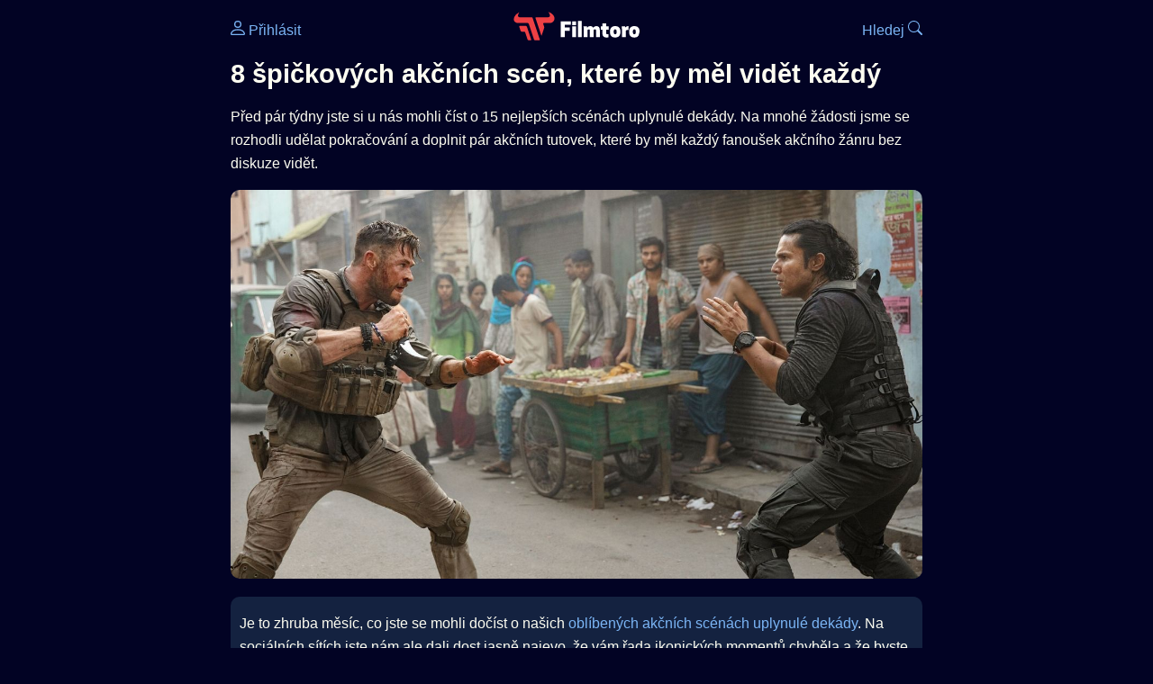

--- FILE ---
content_type: text/html; Charset=utf-8
request_url: https://filmtoro.cz/blog/8-spickovych-akcnich-scen-ktere-by-mel-videt-kazdy
body_size: 35864
content:
<!DOCTYPE html>
<html lang="cs">
<head>
	<title>8 špičkových akčních scén, které by měl vidět každý</title>
	<meta name="Description" content="Před pár týdny jste si u nás mohli číst o 15 nejlepších scénách uplynulé dekády. Na mnohé žádosti jsme se rozhodli udělat pokračování a doplnit pár akčních tutovek, které by měl každý fanoušek akčního žánru bez diskuze vidět. ">
	<meta charset="UTF-8">
    <meta content="width=device-width, initial-scale=1" name="viewport">
    <meta http-equiv="X-UA-Compatible" content="IE=edge,chrome=1" />
	<meta name="robots" content="index,follow,max-snippet:-1">
	<meta property="og:title" content="8 špičkových akčních scén, které by měl vidět každý">
	<meta property="og:image" content="https://filmtoro.cz/img/blog/extraction32.jpg">
	<meta property="og:description" content="Před pár týdny jste si u nás mohli číst o 15 nejlepších scénách uplynulé dekády. Na mnohé žádosti jsme se rozhodli udělat pokračování a doplnit pár akčních tutovek, které by měl každý fanoušek akčního žánru bez diskuze vidět. ">
	<meta property="og:url" content="https://filmtoro.cz/blog/8-spickovych-akcnich-scen-ktere-by-mel-videt-kazdy">
	<meta name="twitter:card" content="summary_large_image">
	<meta name="twitter:title" content="8 špičkových akčních scén, které by měl vidět každý">
	<meta name="twitter:description" content="Před pár týdny jste si u nás mohli číst o 15 nejlepších scénách uplynulé dekády. Na mnohé žádosti jsme se rozhodli udělat pokračování a doplnit pár akčních tutovek, které by měl každý fanoušek akčního žánru bez diskuze vidět. ">
	<meta name="twitter:image" content="https://filmtoro.cz/img/blog/extraction32.jpg">
	<meta name="twitter:site" content="@filmtorocz">
	<meta property="fb:app_id" content="1667003363532804">
	<meta name="google-site-verification" content="_muLufzs-jSzMM8FRjgrmXzhiWmul-qt-VDzKKRlGeI">
	<meta name="seznam-wmt" content="PiK1QwxixaTkmi6OIMRNWDsKCFwPYhjC" />
	<meta name="theme-color" content="#020324">
	<meta name="background-color" content="#020324">
	<meta name="mobile-web-app-capable" content="yes">
	<meta name="apple-mobile-web-app-status-bar-style" content="black-translucent">
	<meta name="szn:permalink" content="filmtoro.cz/blog/8-spickovych-akcnich-scen-ktere-by-mel-videt-kazdy"/> 
	<link rel="icon" href="https://filmtoro.cz/img/filmtoro/favicon.ico" type="image/x-icon">
	<link rel="shortcut icon" href="https://filmtoro.cz/img/filmtoro/favicon_64.ico">
	<link rel="apple-touch-icon" href="https://filmtoro.cz/img/filmtoro/filmtoro_invert_672.png">
	<link rel="manifest" href="/manifest.json?v=2">
	<link rel="canonical" href="https://filmtoro.cz/blog/8-spickovych-akcnich-scen-ktere-by-mel-videt-kazdy">
	<link rel="alternate" type="application/rss+xml" title="Filmtoro RSS" href="https://filmtoro.cz/export/rss.asp" />
	<link rel="stylesheet" href="/css/dark.css?v=202602501">
	
</head>

<body>

<div class="layout">

<div class="left">
<div class="sky">
<ins class="adsbygoogle"
     style="display:block"
     data-ad-client="ca-pub-5935141666329574"
     data-ad-slot="6591630633"
     data-ad-format="auto"
     data-full-width-responsive="true"></ins>
<script>
     (adsbygoogle = window.adsbygoogle || []).push({});
</script>
</div>
</div>

<div class="center">

<div class="container">
	<div id="ssp-zone-262210" class="seznam seznam-mobil" label="szn-des-ad-top-leaderboard"></div>
</div>

<header>
	<div style="float:left;width:25%;padding-top:15px;">
		
			<a href="/prihlaseni"><svg xmlns="http://www.w3.org/2000/svg" width="16" height="16" fill="currentColor" viewBox="0 0 16 16" style="transform: scale(1.3333);"> <path d="M8 8a3 3 0 1 0 0-6 3 3 0 0 0 0 6m2-3a2 2 0 1 1-4 0 2 2 0 0 1 4 0m4 8c0 1-1 1-1 1H3s-1 0-1-1 1-4 6-4 6 3 6 4m-1-.004c-.001-.246-.154-.986-.832-1.664C11.516 10.68 10.289 10 8 10s-3.516.68-4.168 1.332c-.678.678-.83 1.418-.832 1.664z"/></svg>&nbsp;Přihlásit</a>
		
	</div>
	<div style="float:left;width:50%;padding-top:5px;text-align:center;">
		<a href="/"><img src="https://filmtoro.cz/img/filmtoro/filmtoro-logo-red.svg" alt="Filmtoro" title="Filmtoro" width="140" height="32" style="border: 0px;"></a>
	</div>
	<div style="float:left;width:25%;padding-top:15px;text-align:right;">
		<a href="/hledam-film">Hledej&nbsp;<svg xmlns="http://www.w3.org/2000/svg" width="16" height="16" fill="currentColor" viewBox="0 0 16 16"><path d="M11.742 10.344a6.5 6.5 0 1 0-1.397 1.398h-.001q.044.06.098.115l3.85 3.85a1 1 0 0 0 1.415-1.414l-3.85-3.85a1 1 0 0 0-.115-.1zM12 6.5a5.5 5.5 0 1 1-11 0 5.5 5.5 0 0 1 11 0"/></svg></a>
	</div>
	<br clear="all">
</header>

<main>

	
	<h1>8 špičkových akčních scén, které by měl vidět každý</h1>
	
	<p>Před pár týdny jste si u nás mohli číst o 15 nejlepších scénách uplynulé dekády. Na mnohé žádosti jsme se rozhodli udělat pokračování a doplnit pár akčních tutovek, které by měl každý fanoušek akčního žánru bez diskuze vidět. </p>
	<img src="https://filmtoro.cz/img/blog/extraction32.jpg" alt="8 špičkových akčních scén, které by měl vidět každý" title="8 špičkových akčních scén, které by měl vidět každý" style="width:100%;" loading="lazy">
	
	<hr>
	
		<section>
		
	<p class="text">Je to zhruba měsíc, co jste se mohli dočíst o našich <a href="https://filmtoro.cz/serie/avp">oblíbených akčních scénách uplynulé dekády</a>. Na sociálních sítích jste nám ale dali dost jasně najevo, že vám řada ikonických momentů chyběla a že byste stáli o pokračování. A tak jsme se do něj pustili a tady máte dalších 8 akčních momentů, za které dáváme ruku do ohně, protože jsou zkrátka super. A nebojte se nám sdělit vaše oblíbené filmové momenty!</p>

	<div id="ssp-zone-262222" class="container seznam" label="szn-mob-ad-top-wallpaper"></div>
	<div id="ssp-zone-262213" class="container seznam" label="szn-des-ad-top-wallpaper" style="margin:0 auto;padding:10px 10px 20px 10px;"></div>

	</section>
	<section class="square full">
<ins class="adsbygoogle"
     style="display:block"
     data-ad-client="ca-pub-5935141666329574"
     data-ad-slot="5006359876"
     data-ad-format="auto"
     data-full-width-responsive="true"></ins>
<script>
     (adsbygoogle = window.adsbygoogle || []).push({});
</script>
</section>
	<hr>
	<a href="/film/kingsman-tajna-sluzba">
		<h2>Kingsman</h2>
	</a>
		<img src="https://filmtoro.cz/img/film/pfyWJUxrBTT2UIPoEQF3iFTHcQT.jpg" alt="Kingsman: Tajná služba" title="Kingsman: Tajná služba" loading="lazy" style="width:100%;">
		<small class="muted">©TMDB</small><br><br>
		<section>
	
		<p class="text" style="margin-top:5px;">Padouch Valentine připravuje svou zbraň - signál, vyvolávající v lidech násilné tendence. Otestuje jej v kostele, kde zrovna sedí špičkový agent Harry Hart. Film nám zpočátku ukáže, že návštěvníci kostela jsou poměrně nesympatičtí lidé, jichž nám nemá být líto, a teprve pak se vytasí s nejoslavovanější scénou filmu. Jakmile Valentine svůj signál spustí, všech zúčastněných se chopí vražedný amok, a kostel se stane dějištěm brutálního masakru. Ve všem tom chaosu sledujeme hlavně Harryho, jenž jako jediný z přítomných má bojový výcvik a efektivně likviduje zbožný zuřivý dav pistolí, bondovskými gadgety, prkny a celkově vším, co mu padne pod ruku. Sledování Harryho krvavého řádění je jako sledovat plynulou taneční sekvenci, v níž je nejdůležitější neustálý pohyb. Harry zabíjí lidi napříč celým kostelem a entuziasticky pobíhá od mrtvoly k další potenciální mrtvole a jeho chvaty, uhýbání před ranami a zmocňování se jiných zbraní působí jako tanec na rokovou píseň, která scénu doprovází. Běsnění ostatních je použito jako atraktivní pozadí.</p>
	<ul>

<li>
	<a href="/filmy/apple-tv-obchod">Apple Obchod</a>
	<i>(Půjčit 
			59 
			Kč, Nákup 
			299 
			Kč)</i>
	
			<a onClick="gtag('event', 'click', {'event_category': 'Kingsman: Tajná služba','event_label': 'Apple Obchod'});" href="http://tv.apple.com/cz/movie/kingsman-the-secret-service/umc.cmc.3ctvl20191yla31fml4q8zkvp" target="_blank" class="d-seznam">▶️ Přehrát</a>
		
	<br>
	<small class="muted">
	␚ české titulky 🎧 český dabing 🖥️ 4K video
	</small>
</li>



<li>
	<a href="/filmy/disney-plus">Disney+</a>
	<i>
			(Předplatné 
			219 Kč)</i>
	
			<a onClick="gtag('event', 'click', {'event_category': 'Kingsman: Tajná služba','event_label': 'Disney+'});" href="https://disneyplus.bn5x.net/c/3594892/1432857/9358" target="_blank" class="d-seznam">▶️ Přehrát</a>
		
	<br>
	<small class="muted">
	␚ české titulky 🎧 český dabing 🖥️ 4K video
	</small>
</li>



<li>
	<a href="/filmy/google-tv">Google</a>
	<i>(Cena nezjištěna)</i>
	
			<a onClick="gtag('event', 'click', {'event_category': 'Kingsman: Tajná služba','event_label': 'Google'});" href="http://www.youtube.com/watch?v=ncNLOZHrzpM" target="_blank" class="d-seznam">▶️ Přehrát</a>
		
	<br>
	<small class="muted">
	␚ české titulky
	</small>
</li>



<li>
	<a href="/filmy/hbo-max">HBO Max</a>
	<i>
			(Předplatné 
			259 Kč)</i>
	
			<a onClick="gtag('event', 'click', {'event_category': 'Kingsman: Tajná služba','event_label': 'HBO Max'});" href="https://max.prf.hn/click/camref:1100l3Mfdd/destination:http://play.hbomax.com/movie/8b39bb4e-7015-4143-801c-3694e7003801" target="_blank" class="d-seznam">▶️ Přehrát</a>
		
	<br>
	<small class="muted">
	␚ české titulky 🎧 český dabing
	</small>
</li>



<li>
	<a href="/filmy/sweet-tv">Sweet</a>
	<i>(Půjčit 
			48 
			Kč, Nákup 
			194 
			Kč)</i>
	
			<a onClick="gtag('event', 'click', {'event_category': 'Kingsman: Tajná služba','event_label': 'Sweet'});" href="http://www.sweet.tv/cs/movie/24053" target="_blank" class="d-seznam">▶️ Přehrát</a>
		
	<br>
	<small class="muted">
	␚ české titulky 🎧 český dabing
	</small>
</li>

</ul>
	</section>
	
	<hr>
	<a href="/film/vyprosteni">
		<h2>Vyproštění</h2>
	</a>
		<img src="https://filmtoro.cz/img/film/n82fEBLEKaewapHo5rf5Mv0pEeD.jpg" alt="Vyproštění" title="Vyproštění" loading="lazy" style="width:100%;">
		<small class="muted">©TMDB</small><br><br>
		<section>
	
		<p class="text" style="margin-top:5px;">Žoldák Rake se snaží zachránit mafiánského synka Oviho z padouchy prolezlé Bangladéše. Při honičce činžovním domem film přejde do jednoho plynulého záběru a sleduje nesourodou dvojici, kterak se probíjí chodbami přes zkorumpovanou zásahovku. Rake využívá nůž i pistoli v technice CQB podobně, jak to ve filmu proslavil John Wick. Proti přesile využívá právě zúžený prostor a neschopnost zásahovky příliš manévrovat, protože jejich dlouhým útočným puškám překážejí stísněné stěny a těsná blízkost dalších kolegů. Když se zdá, že je toho na Rakea přeci jen moc, Ovi začne utíkat po vlastní ose a kamera se pustí za ním, stejně jako jeden z členů zásahovky. Ovi prakticky oběhne jednu část domu kolem dokola, až doběhne opět k Rakeovi, jemuž se mezitím povedlo nad přesilou zvítězit a který střelí pronásledujícího policajta do hlavy. </p>
	<ul>

<li>
	<a href="/filmy/netflix">Netflix</a>
	<i>
			(Předplatné 
			239 Kč)</i>
	
			<a onClick="gtag('event', 'click', {'event_category': 'Vyproštění','event_label': 'Netflix'});" href="http://www.netflix.com/title/80230399" target="_blank" class="d-seznam">▶️ Přehrát</a>
		
	<br>
	<small class="muted">
	␚ české titulky 🎧 český dabing 🖥️ 4K video
	</small>
</li>

</ul>
	</section>
	
	<hr>
	<a href="/film/atomic-blonde-bez-litosti">
		<h2>Atomic Blond</h2>
	</a>
		<img src="https://filmtoro.cz/img/film/lj3wkYkJGkfmDfXkKrVarSJpFD4.jpg" alt="Atomic Blonde: Bez lítosti" title="Atomic Blonde: Bez lítosti" loading="lazy" style="width:100%;">
		<small class="muted">©TMDB</small><br><br>
		<section>
	
		<p class="text" style="margin-top:5px;">Tajná agentka Lorraine chrání informátora s krycím jménem Spyglass. Během nepřehledné situace v ulicích Východního Berlína se ukryjí v domě, kam je pronásledují ruští agenti. Protože Spyglass je zraněný, rozhodne se Lorraine trochu pročistit chodbu a postarat se o zabijáky sama. To, co nám trailery podávaly jako oddechovou akční jízdu, kde je brutalita podávaná spíš zábavným stylem, je ve skutečnosti syrová bitka, kde nás rány bolí za postavy. Scéna je točena zdánlivě na jeden záběr a ukazuje, že Lorraine je sice schopna se ubránit, ale díky nižší váhové kategorii musí vynakládat obrovské úsilí, aby se její rány počítaly. Rusové ji navíc nijak nešetří. Víc než efektivní bourneovský souboj sledujeme syrovou rvačku, při které postavy křičí bolestí a ztrácí síly buď z vyčerpání, nebo ztráty krve.</p>
	<ul>

<li>
	<a href="/filmy/oneplay">Oneplay</a>
	<i>
			(Předplatné 
			199 Kč)</i>
	
			<a onClick="gtag('event', 'click', {'event_category': 'Atomic Blonde: Bez lítosti','event_label': 'Oneplay'});" href="http://www.oneplay.cz/film/26172-atomic-blonde-bez-litosti" target="_blank" class="d-seznam">▶️ Přehrát</a>
		
	<br>
	<small class="muted">
	 🎧 český dabing
	</small>
</li>



<li>
	<a href="/filmy/google-tv">Google</a>
	<i>(Cena nezjištěna)</i>
	
			<a onClick="gtag('event', 'click', {'event_category': 'Atomic Blonde: Bez lítosti','event_label': 'Google'});" href="http://www.youtube.com/watch?v=mWV96ULxfuo" target="_blank" class="d-seznam">▶️ Přehrát</a>
		
	<br>
	<small class="muted">
	 🎧 český dabing
	</small>
</li>

</ul>
	</section>
	<section class="square full">
<ins class="adsbygoogle"
     style="display:block"
     data-ad-client="ca-pub-5935141666329574"
     data-ad-slot="6534686666"
     data-ad-format="auto"
     data-full-width-responsive="true"></ins>
<script>
     (adsbygoogle = window.adsbygoogle || []).push({});
</script>
</section>
	<hr>
	<a href="/film/kick-ass">
		<h2>Kick-Ass</h2>
	</a>
		<img src="https://filmtoro.cz/img/film/qf59pVUHbY9z0Ke9Jg6HQghNJhM.jpg" alt="Kick-Ass" title="Kick-Ass" loading="lazy" style="width:100%;">
		<small class="muted">©TMDB</small><br><br>
		<section>
	
		<p class="text" style="margin-top:5px;">Lidový superhrdina Kick-Ass a smrtící mstitel Taťulda jsou drženi ve zlověstném skladišti partou gangsterů, kteří hodlají odhalit světu jejich soukromou identitu. A předtím je také trochu pomučit a zároveň upálit zaživa. Proslov vůdce gangsterů ale náhle ukončí kulka v hlavě a zhasnuté světlo. Gangsteři jsou v nastalé tmě a zmatku ztraceni, ale Taťuldova neméně smrtící dcera Hit-Girl, vybavená brýlemi pro noční vidění, má o situaci přehled a s pomocí nože a pistole začne gaunery likvidovat jednoho po druhém. Zpočátku je postupné vybíjení z jejího POV, takže scéna připomíná gameplay nějaké střílečky. Když se gangsteři začnou v situaci orientovat a Hit-Girl začne trochu ztrácet jistotu, vloží se do toho Taťulda. Byť spoutaný a momentálně v plamenech, pomůže Hit-Girl rozpomenout se na taktiky, ve kterých ji cvičil, a dovést ji tak k úplnému vítězství.</p>
	
	</section>
	
	<hr>
	<a href="/film/iron-man-3">
		<h2>Iron Man 3</h2>
	</a>
		<img src="https://filmtoro.cz/img/film/n9X2DKItL3V0yq1q1jrk8z5UAki.jpg" alt="Iron Man 3" title="Iron Man 3" loading="lazy" style="width:100%;">
		<small class="muted">©TMDB</small><br><br>
		<section>
	
		<p class="text" style="margin-top:5px;">Od prvních <a href="https://filmtoro.cz/film/avengers">Avengers</a> se Iron Man vyrovnává s úzkostmi, které mu přinesl zážitek blízké smrti. Jeho obleky tak slouží nejen jako zbroj, ale jako ochrana před návaly strachu. Momentálně je Tony Stark na útěku před padouchy, téměř bez prostředků, bez obleku a se stavy úzkosti na krku. Pořád má ale odhodlání a manuální zručnost. Po nákupu v domácích potřebách je vybaven pistolí na hřebíky, taserem a vánočními ozdobami, naplněnými trhavinou. Následně se vydá do sídla hlavního padoucha Mandarina, kde pomocí výše zmíněného zlikviduje celou ochranku. Pro diváka opojný zážitek, pro Starka důležitý terapeutický krok.</p>
	<ul>

<li>
	<a href="/filmy/apple-tv-obchod">Apple Obchod</a>
	<i>(Půjčit 
			59 
			Kč, Nákup 
			329 
			Kč)</i>
	
			<a onClick="gtag('event', 'click', {'event_category': 'Iron Man 3','event_label': 'Apple Obchod'});" href="http://tv.apple.com/cz/movie/iron-man-3/umc.cmc.330w7tm79l0jupdtwihclt1rh" target="_blank" class="d-seznam">▶️ Přehrát</a>
		
	<br>
	<small class="muted">
	 🎧 český dabing 🖥️ 4K video
	</small>
</li>



<li>
	<a href="/filmy/disney-plus">Disney+</a>
	<i>
			(Předplatné 
			219 Kč)</i>
	
			<a onClick="gtag('event', 'click', {'event_category': 'Iron Man 3','event_label': 'Disney+'});" href="https://disneyplus.bn5x.net/c/3594892/1432857/9358" target="_blank" class="d-seznam">▶️ Přehrát</a>
		
	<br>
	<small class="muted">
	␚ české titulky 🎧 český dabing 🖥️ 4K video
	</small>
</li>



<li>
	<a href="/filmy/google-tv">Google</a>
	<i>(Cena nezjištěna)</i>
	
			<a onClick="gtag('event', 'click', {'event_category': 'Iron Man 3','event_label': 'Google'});" href="http://www.youtube.com/watch?v=eiH-Xnvx6E4" target="_blank" class="d-seznam">▶️ Přehrát</a>
		
	<br>
	<small class="muted">
	&#127468;&#127463; bez české podpory
	</small>
</li>



<li>
	<a href="/filmy/rakuten-tv">Rakuten</a>
	<i>(Půjčit 
			69 
			Kč, Nákup 
			329 
			Kč)</i>
	
			<a onClick="gtag('event', 'click', {'event_category': 'Iron Man 3','event_label': 'Rakuten'});" href="http://rakuten.tv/cz/movies/iron-man-3" target="_blank" class="d-seznam">▶️ Přehrát</a>
		
	<br>
	<small class="muted">
	␚ české titulky 🎧 český dabing
	</small>
</li>



<li>
	<a href="/filmy/sweet-tv">Sweet</a>
	<i>(Půjčit 
			48 
			Kč, Nákup 
			194 
			Kč)</i>
	
			<a onClick="gtag('event', 'click', {'event_category': 'Iron Man 3','event_label': 'Sweet'});" href="http://www.sweet.tv/cs/movie/23880" target="_blank" class="d-seznam">▶️ Přehrát</a>
		
	<br>
	<small class="muted">
	␚ české titulky 🎧 český dabing
	</small>
</li>

</ul>
	</section>
	
	<hr>
	<a href="/film/skyfall">
		<h2>Skyfall</h2>
	</a>
		<img src="https://filmtoro.cz/img/film/hoQhlAskVNgLQhArnH7reWP4pUp.jpg" alt="Skyfall" title="Skyfall" loading="lazy" style="width:100%;">
		<small class="muted">©TMDB</small><br><br>
		<section>
	
		<p class="text" style="margin-top:5px;">Pro bondovky s <a href="https://filmtoro.cz/osoba/daniel-craig">Danielem Craigem</a> je příznačný určitý falešný klimax - když už to vypadá, že Bond absolvoval velkou bitvu a zachránil situaci, následuje scéna klidu, odpočinku...a další, tentokrát skutečný klimax. V případě Skyfall je tím prvním klimaxem záchrana své šéfky M před bývalým agentem 00 Silvou. Protože Silva je po masivní akční sekvenci stále na svobodě, odveze Bond svou nadřízenou na skotskou venkovskou usedlost Skyfall, kde vyrůstal. Film náhle zpomalí a přenese se do jiných žánrových kulis. Padouši nakonec přijdou i sem, a film se místo akčního spektáklu změní v moderní western, v němž Bond, M, a správce sídla brání dům pomocí jednoduchých zbraní a brokovnic. Scéna má určitý symbolický rozměr. Bond ztratil oba rodiče při blíže nespecifikované nehodě v sídle. Správce i M představují rodičovské figury, které nyní musí bránit před Silvou, pokřiveným odrazem sebe sama.</p>
	<ul>

<li>
	<a href="/filmy/apple-tv-obchod">Apple Obchod</a>
	<i>(Půjčit 
			59 
			Kč, Nákup 
			149 
			Kč)</i>
	
			<a onClick="gtag('event', 'click', {'event_category': 'Skyfall','event_label': 'Apple Obchod'});" href="http://tv.apple.com/cz/movie/skyfall/umc.cmc.1q3urmkb5n2c7hgwp4gcteg6l" target="_blank" class="d-seznam">▶️ Přehrát</a>
		
	<br>
	<small class="muted">
	␚ české titulky 🎧 český dabing 🖥️ 4K video
	</small>
</li>



<li>
	<a href="/filmy/google-tv">Google</a>
	<i>(Cena nezjištěna)</i>
	
			<a onClick="gtag('event', 'click', {'event_category': 'Skyfall','event_label': 'Google'});" href="http://www.youtube.com/watch?v=tffbY6zYKE4" target="_blank" class="d-seznam">▶️ Přehrát</a>
		
	<br>
	<small class="muted">
	&#127468;&#127463; bez české podpory
	</small>
</li>



<li>
	<a href="/filmy/rakuten-tv">Rakuten</a>
	<i>(Půjčit 
			59 
			Kč, Nákup 
			159 
			Kč)</i>
	
			<a onClick="gtag('event', 'click', {'event_category': 'Skyfall','event_label': 'Rakuten'});" href="http://rakuten.tv/cz/movies/skyfall" target="_blank" class="d-seznam">▶️ Přehrát</a>
		
	<br>
	<small class="muted">
	␚ české titulky 🎧 český dabing 🖥️ 4K video
	</small>
</li>

</ul>
	</section>
	<section class="square full">
<ins class="adsbygoogle"
     style="display:block"
     data-ad-client="ca-pub-5935141666329574"
     data-ad-slot="5006359876"
     data-ad-format="auto"
     data-full-width-responsive="true"></ins>
<script>
     (adsbygoogle = window.adsbygoogle || []).push({});
</script>
</section>
	<hr>
	<a href="/film/batman-vs-superman-usvit-spravedlnosti">
		<h2>Batman v Superman: Úsvit spravedlnosti</h2>
	</a>
		<img src="https://filmtoro.cz/img/film/5fX1oSGuYdKgwWmUTAN5MNSQGzr.jpg" alt="Batman vs Superman: Úsvit spravedlnosti" title="Batman vs Superman: Úsvit spravedlnosti" loading="lazy" style="width:100%;">
		<small class="muted">©TMDB</small><br><br>
		<section>
	
		<p class="text" style="margin-top:5px;">Když se temný rytíř dozví zásadní informaci, že jeho matka sdílí s matkou Supermana křestní jméno, zanechá své vražedné posedlosti mužem s oceli a vydá se do odlehlého skladiště zachránit superhrdinovu vězněnou matku. Padouši jsou na první pohled dobře připraveni, na nabušeného Batmana ale vlastně není připraven nikdy nikdo. Scéna, kdy rozložitý Batman pomlátí několik zločinců na jeden zátah, dává důraz na hrdinovu fyzickou sílu a zuřivost. Zároveň scéna vytváří aluzi na bojové scény videoherní série Arkham. </p>
	<ul>

<li>
	<a href="/filmy/apple-tv-obchod">Apple Obchod</a>
	<i>(Půjčit 
			59 
			Kč, Nákup 
			279 
			Kč)</i>
	
			<a onClick="gtag('event', 'click', {'event_category': 'Batman vs Superman: Úsvit spravedlnosti','event_label': 'Apple Obchod'});" href="http://tv.apple.com/cz/movie/batman-v-superman-dawn-of-justice/umc.cmc.26hapf18b8euiz93hf5u3q97l" target="_blank" class="d-seznam">▶️ Přehrát</a>
		
	<br>
	<small class="muted">
	␚ české titulky 🎧 český dabing 🖥️ 4K video
	</small>
</li>



<li>
	<a href="/filmy/google-tv">Google</a>
	<i>(Cena nezjištěna)</i>
	
			<a onClick="gtag('event', 'click', {'event_category': 'Batman vs Superman: Úsvit spravedlnosti','event_label': 'Google'});" href="http://www.youtube.com/watch?v=s0fJjG1ViL8" target="_blank" class="d-seznam">▶️ Přehrát</a>
		
	<br>
	<small class="muted">
	␚ české titulky 🎧 český dabing
	</small>
</li>



<li>
	<a href="/filmy/netflix">Netflix</a>
	<i>
			(Předplatné 
			239 Kč)</i>
	
			<a onClick="gtag('event', 'click', {'event_category': 'Batman vs Superman: Úsvit spravedlnosti','event_label': 'Netflix'});" href="http://www.netflix.com/title/80081793" target="_blank" class="d-seznam">▶️ Přehrát</a>
		
	<br>
	<small class="muted">
	␚ české titulky
	</small>
</li>



<li>
	<a href="/filmy/rakuten-tv">Rakuten</a>
	<i>(Půjčit 
			79 
			Kč, Nákup 
			279 
			Kč)</i>
	
			<a onClick="gtag('event', 'click', {'event_category': 'Batman vs Superman: Úsvit spravedlnosti','event_label': 'Rakuten'});" href="http://rakuten.tv/cz/movies/batman-vs-superman-usvit-spravedlnosti" target="_blank" class="d-seznam">▶️ Přehrát</a>
		
	<br>
	<small class="muted">
	␚ české titulky 🖥️ 4K video
	</small>
</li>

</ul>
	</section>
	
	<hr>
	<a href="/film/mission-impossible-fallout">
		<h2>Mission Impossible - Fallout</h2>
	</a>
		<img src="https://filmtoro.cz/img/film/aw4FOsWr2FY373nKSxbpNi3fz4F.jpg" alt="Mission: Impossible - Fallout" title="Mission: Impossible - Fallout" loading="lazy" style="width:100%;">
		<small class="muted">©TMDB</small><br><br>
		<section>
	
		<p class="text" style="margin-top:5px;">Během vyproštění zločince z policejního transportu na sebe agenti Hunt a Walker upoutají pozornost a odlákávají policejní vozy svou dodávkou. Policie pronásleduje dodávku až do úzké uličky, kterou vůz neprojede. Walker a Hunt vyskočí předním oknem a unikají policii na připravených motorkách. Huntova motorka však nechce startovat a rozjede se, až když jej má policie na očích. Protože už nemůže zmizet tak nepozorovaně, jak plánoval, snaží se zoufale ujet policii napříč Paříží a zkontaktovat své parťáky. Nakonec má v patách snad celý policejní sbor, když jeho jízdu ukončí auto, do kterého s motorkou narazí. Zraněný Ethan je na první pohled v koncích. Před blížícími se jednotkami unikne do nedalekého kanálu, kde už na něj čeká zbytek jeho týmu s únikovým člunem. Kouzlo Ethana Hunta je nejen v pečlivě připraveném plánu, ale také v jeho schopnosti improvizovat, když se plán pokazí. Což se děje vždy.</p>
	<ul>

<li>
	<a href="/filmy/apple-tv-obchod">Apple Obchod</a>
	<i>(Půjčit 
			59 
			Kč, Nákup 
			149 
			Kč)</i>
	
			<a onClick="gtag('event', 'click', {'event_category': 'Mission: Impossible - Fallout','event_label': 'Apple Obchod'});" href="http://tv.apple.com/cz/movie/mission-impossible---fallout/umc.cmc.3drwjm4wydrpzfnzloeytmh8j" target="_blank" class="d-seznam">▶️ Přehrát</a>
		
	<br>
	<small class="muted">
	␚ české titulky 🎧 český dabing 🖥️ 4K video
	</small>
</li>



<li>
	<a href="/filmy/disney-plus">Disney+</a>
	<i>
			(Předplatné 
			219 Kč)</i>
	
			<a onClick="gtag('event', 'click', {'event_category': 'Mission: Impossible - Fallout','event_label': 'Disney+'});" href="https://disneyplus.bn5x.net/c/3594892/1432857/9358" target="_blank" class="d-seznam">▶️ Přehrát</a>
		
	<br>
	<small class="muted">
	␚ české titulky 🖥️ 4K video
	</small>
</li>



<li>
	<a href="/filmy/google-tv">Google</a>
	<i>(Půjčit 
			45 
			Kč, Nákup 
			130 
			Kč)</i>
	
			<a onClick="gtag('event', 'click', {'event_category': 'Mission: Impossible - Fallout','event_label': 'Google'});" href="http://www.youtube.com/watch?v=d9xABu3ApIQ" target="_blank" class="d-seznam">▶️ Přehrát</a>
		
	<br>
	<small class="muted">
	&#127468;&#127463; bez české podpory
	</small>
</li>



<li>
	<a href="/filmy/hbo-max">HBO Max</a>
	<i>
			(Předplatné 
			259 Kč)</i>
	
			<a onClick="gtag('event', 'click', {'event_category': 'Mission: Impossible - Fallout','event_label': 'HBO Max'});" href="https://max.prf.hn/click/camref:1100l3Mfdd/destination:http://play.hbomax.com/movie/9f32b7e5-91ac-44b9-853c-2b50a8a8098d" target="_blank" class="d-seznam">▶️ Přehrát</a>
		
	<br>
	<small class="muted">
	␚ české titulky 🎧 český dabing
	</small>
</li>



<li>
	<a href="/filmy/rakuten-tv">Rakuten</a>
	<i>(Půjčit 
			79 
			Kč, Nákup 
			199 
			Kč)</i>
	
			<a onClick="gtag('event', 'click', {'event_category': 'Mission: Impossible - Fallout','event_label': 'Rakuten'});" href="http://rakuten.tv/cz/movies/mission-impossible-fallout" target="_blank" class="d-seznam">▶️ Přehrát</a>
		
	<br>
	<small class="muted">
	 🎧 český dabing 🖥️ 4K video
	</small>
</li>



<li>
	<a href="/filmy/skyshowtime">SkyShowtime</a>
	<i>
			(Předplatné 
			159 Kč)</i>
	
			<a onClick="gtag('event', 'click', {'event_category': 'Mission: Impossible - Fallout','event_label': 'SkyShowtime'});" href="https://www.awin1.com/cread.php?awinmid=67926&awinaffid=1456926&ued=http://www.skyshowtime.com/watch/asset/movies/mission-impossible-fallout/15cd8609-2dac-3066-ac88-4a8d747356ef" target="_blank" class="d-seznam">▶️ Přehrát</a>
		
	<br>
	<small class="muted">
	␚ české titulky 🎧 český dabing 🖥️ 4K video
	</small>
</li>

</ul>
		</section><hr>
		

	
	<div id="ssp-zone-262228" class="container seznam" label="szn-mob-ad-middle-text"></div>
	<div id="ssp-zone-262216" class="container seznam" label="szn-des-ad-middle-text"></div>
	<div id="showPopUp"></div> 
	
	<section>
		<p style="line-height:30px;">
		⏰ 15. 3. 2021&nbsp;&nbsp;
		🧑‍💼 <a href="/uzivatel/filip-sula">Filip Šula</a>&nbsp;&nbsp; 
		<span class="break"></span>
		 🩶 24&nbsp;&nbsp;
		📰 <a href="/blog/tipy-na-film">Tipy na film</a>
		</p>
	</section>
	<hr>

	<section class="d-seznam">
	<h2>📨 Nevíš, na co koukat?</h2>
	<p>Nech si každý pátek podvečer zdarma doručit do svého inboxu náš nový newsletter s filmovými tipy, trailery či novinkami. <a href="https://filmtoro.cz/blog/filmovy-newsletter-filmtoro#prihlaseni">Jdu na to!</a></p>
</section>

		<hr>
	
	
	<div id="discussion" class="seznam"></div>
	
	
		<section>
		<h2>📰 Poslední filmové novinky</h2>
		<article class="card"><a href="/blog/20-nejlepsich-ceskych-komedii-ktere-najdete-prave-ted-na-netflixu"><img src="https://filmtoro.cz/img2/film/afyjEOB4Tw78UV3apxJQqvtx0I6.jpg" loading="lazy" alt="20 nejlepších českých komedií, které najdete právě teď na Netflixu" title="20 nejlepších českých komedií, které najdete právě teď na Netflixu" class="card-img"></a>
	<div class="card-body">
		<a href="/blog/20-nejlepsich-ceskych-komedii-ktere-najdete-prave-ted-na-netflixu">20 nejlepších českých komedií, které najdete právě teď na Netflixu</a> 
		<span class="clear"></span>
		<small class="muted">14. 3. 2021</small>
	</div>
</article><article class="card"><a href="/blog/10-novinek-nejen-na-netflixu-ktere-musite-videt-o-vikendu-12321"><img src="https://filmtoro.cz/img2/blog/vikendove-tipy-brezen-3.jpg" loading="lazy" alt="10 novinek (nejen) na Netflixu, které musíte vidět o víkendu" title="10 novinek (nejen) na Netflixu, které musíte vidět o víkendu" class="card-img"></a>
	<div class="card-body">
		<a href="/blog/10-novinek-nejen-na-netflixu-ktere-musite-videt-o-vikendu-12321">10 novinek (nejen) na Netflixu, které musíte vidět o víkendu</a> 
		<span class="clear"></span>
		<small class="muted">12. 3. 2021</small>
	</div>
</article><article class="card"><a href="/blog/20-nejlepsich-sci-fi-filmu-ktere-jsou-dostupne-na-netflixu-s-cestinou-brezen-2021"><img src="https://filmtoro.cz/img2/blog/enders-game.jpg" loading="lazy" alt="20 nejlepších sci-fi filmů, které jsou dostupné na Netflixu s češtinou" title="20 nejlepších sci-fi filmů, které jsou dostupné na Netflixu s češtinou" class="card-img"></a>
	<div class="card-body">
		<a href="/blog/20-nejlepsich-sci-fi-filmu-ktere-jsou-dostupne-na-netflixu-s-cestinou-brezen-2021">20 nejlepších sci-fi filmů, které jsou dostupné na Netflixu s češtinou</a> 
		<span class="clear"></span>
		<small class="muted">11. 3. 2021</small>
	</div>
</article><article class="card"><a href="/blog/zname-prvni-filmy-ktere-14-brezna-konci-na-netflixu"><img src="https://filmtoro.cz/img2/film/i3jGxJtbidHmdGQRSlUGMXztrdq.jpg" loading="lazy" alt="Známe filmy, které 14. března končí na Netflixu" title="Známe filmy, které 14. března končí na Netflixu" class="card-img"></a>
	<div class="card-body">
		<a href="/blog/zname-prvni-filmy-ktere-14-brezna-konci-na-netflixu">Známe filmy, které 14. března končí na Netflixu</a> 
		<span class="clear"></span>
		<small class="muted">10. 3. 2021</small>
	</div>
</article><article class="card"><a href="/blog/nejvetsi-filmove-hity-netflixu-soucanosti"><img src="https://filmtoro.cz/img2/blog/news-world-hanks.jpg" loading="lazy" alt="Tohle jsou aktuálně největší filmové hity Netflixu" title="Tohle jsou aktuálně největší filmové hity Netflixu" class="card-img"></a>
	<div class="card-body">
		<a href="/blog/nejvetsi-filmove-hity-netflixu-soucanosti">Tohle jsou aktuálně největší filmové hity Netflixu</a> 
		<span class="clear"></span>
		<small class="muted">10. 3. 2021</small>
	</div>
</article><article class="card"><a href="/blog/10-nejsledovanejsich-serialu-na-netflixu-soucasnosti-brezen-2021"><img src="https://filmtoro.cz/img2/tv/2IUpoKSP64r6rp2vBo0Fdk8a1UU.jpg" loading="lazy" alt="10 nejsledovanějších seriálů na Netflixu současnosti" title="10 nejsledovanějších seriálů na Netflixu současnosti" class="card-img"></a>
	<div class="card-body">
		<a href="/blog/10-nejsledovanejsich-serialu-na-netflixu-soucasnosti-brezen-2021">10 nejsledovanějších seriálů na Netflixu současnosti</a> 
		<span class="clear"></span>
		<small class="muted">8. 3. 2021</small>
	</div>
</article>
		</ul>
		<p>
		Další:
			<a href="/blog/filmove-novinky">Novinky</a>&nbsp;·&nbsp;
			<a href="/blog/ceske-novinky">České</a>&nbsp;·&nbsp;
			<a href="/blog/tipy-na-film">Tipy</a>&nbsp;·&nbsp;
			<a href="/blog/streaming-novinky">Data</a>&nbsp;·&nbsp;
			<a href="/blog/filmove-kvizy">Kvízy</a> &nbsp;·&nbsp; 
			<a href="/blog/filmove-trailery">Trailery</a>&nbsp;·&nbsp;
			<a href="/blog/rozhovor">Rozhovory</a>&nbsp;·&nbsp;
			<a href="/blog">Vše</a>
		</p>
		</section><hr>

		
	<script type="application/ld+json">
	{
		"@context": "https://schema.org",
		"@type": "NewsArticle",
		"headline": "8 špičkových akčních scén, které by měl vidět každý",
		"description": "Před pár týdny jste si u nás mohli číst o 15 nejlepších scénách uplynulé dekády. Na mnohé žádosti jsme se rozhodli udělat pokračování a doplnit pár akčních tutovek, které by měl každý fanoušek akčního žánru bez diskuze vidět. ",
		"image": ["https://filmtoro.cz/img/blog/extraction32.jpg"],
		"datePublished": "2021-03-15T00:00:00 +0200",
		"dateModified": "2021-03-15T00:00:00 +0200",
		"author": {"@type": "Person","name": "Filip Šula","url": "https://filmtoro.cz/uzivatel/filip-sula"},
		"publisher": {"@type": "Organization","name": "Filmtoro","logo": {"@type": "ImageObject","url": "https://filmtoro.cz/img/filmtoro/filmtoro_invert_672.png","width": 672,"height": 672}},
		"mainEntityOfPage": {"@type": "WebPage","@id": "https://filmtoro.cz/blog/8-spickovych-akcnich-scen-ktere-by-mel-videt-kazdy"}
	}
	</script>
	<div class="container">
	<div id="ssp-zone-262219" class="seznam" label="szn-des-ad-bottom-rectangle"></div>
	<div id="ssp-zone-262231" class="seznam" label="szn-mob-ad-bottom-rectangle"></div>
</div>

</main>

<footer class="text-center">
	<p>
	<a href="/">Úvod </a>&nbsp;·&nbsp;
	<a href="/filmy">Filmy</a>&nbsp;·&nbsp;
	<a href="/osoba">Herci</a>&nbsp;·&nbsp;
	<a href="/serie">Série</a>&nbsp;·&nbsp;
	<a href="/blog">Novinky</a>&nbsp;·&nbsp;
	<a href="/vod">Platformy</a>
	</p>
	<p>
	❤️ VOD a streaming © 2015-2026 <a href="/web">Filmtoro</a>
	</p>
</footer>

</div>

<div class="right">
	<div class="sky">
<ins class="adsbygoogle"
     style="display:block"
     data-ad-client="ca-pub-5935141666329574"
     data-ad-slot="5221604990"
     data-ad-format="auto"
     data-full-width-responsive="true"></ins>
<script>
     (adsbygoogle = window.adsbygoogle || []).push({});
</script>
</div>
</div>

</div>

</body>
</html>
<img height="1" width="1" style="display:none;" alt="TP pixel" title="TP pixel" src="https://toplist.cz/count.asp?id=1729418">
<script async src="https://www.googletagmanager.com/gtag/js?id=G-SDQEQ0SGMD"></script>
<script>
  window.dataLayer = window.dataLayer || [];
  function gtag(){dataLayer.push(arguments);}
  gtag('js', new Date());

  gtag('config', 'G-SDQEQ0SGMD');
</script>


		<script async src="https://pagead2.googlesyndication.com/pagead/js/adsbygoogle.js?client=ca-pub-5935141666329574" crossorigin="anonymous"></script>
	

--- FILE ---
content_type: text/html; charset=utf-8
request_url: https://www.google.com/recaptcha/api2/aframe
body_size: 268
content:
<!DOCTYPE HTML><html><head><meta http-equiv="content-type" content="text/html; charset=UTF-8"></head><body><script nonce="JlWIbBFJqifmgx_VjtVN6w">/** Anti-fraud and anti-abuse applications only. See google.com/recaptcha */ try{var clients={'sodar':'https://pagead2.googlesyndication.com/pagead/sodar?'};window.addEventListener("message",function(a){try{if(a.source===window.parent){var b=JSON.parse(a.data);var c=clients[b['id']];if(c){var d=document.createElement('img');d.src=c+b['params']+'&rc='+(localStorage.getItem("rc::a")?sessionStorage.getItem("rc::b"):"");window.document.body.appendChild(d);sessionStorage.setItem("rc::e",parseInt(sessionStorage.getItem("rc::e")||0)+1);localStorage.setItem("rc::h",'1769451537746');}}}catch(b){}});window.parent.postMessage("_grecaptcha_ready", "*");}catch(b){}</script></body></html>